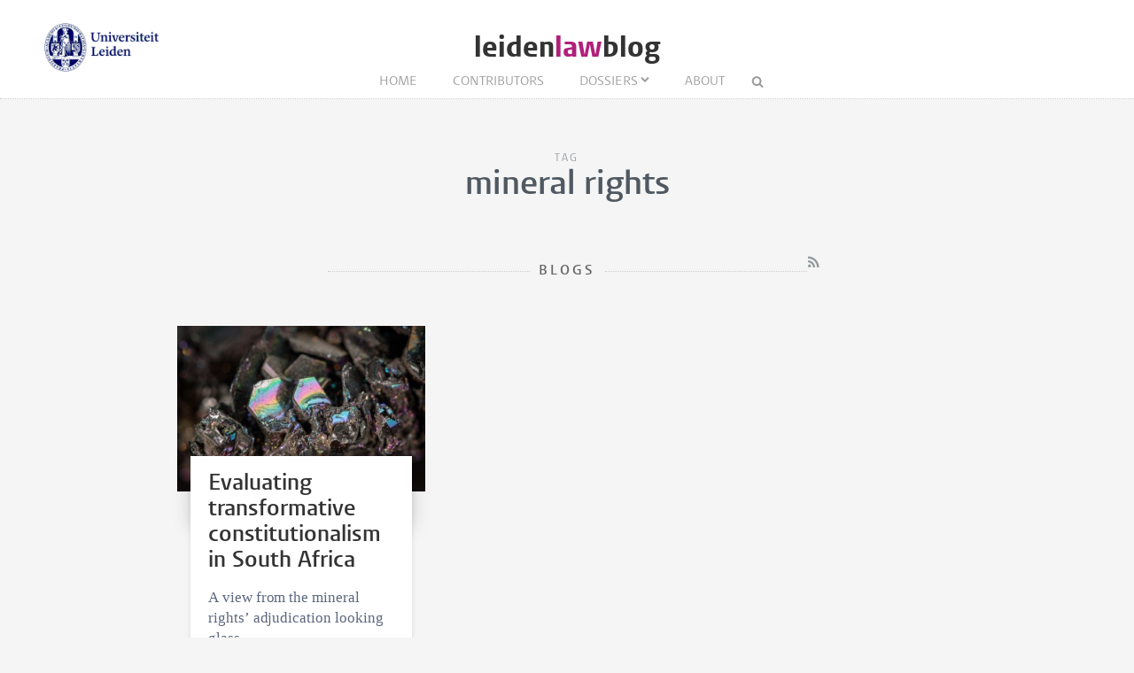

--- FILE ---
content_type: text/html; charset=UTF-8
request_url: https://www.leidenlawblog.nl/tags/mineral%20rights
body_size: 2437
content:
<!DOCTYPE html>
<html lang="en">
    <head>
        <meta charset="UTF-8">
        <meta name="viewport" content="width=device-width, initial-scale=1.0">
        <meta http-equiv="X-UA-Compatible" content="ie=edge">

  		<link rel="home" href="https://www.leidenlawblog.nl/" />
        <link rel="shortcut icon" type="image/png" href="/favicon.ico">
        
				<title>mineral rights - Leiden Law Blog</title>
              		
   		<link rel="stylesheet" href="/styles/main.css">
		<style>.article-author__link:hover,.statslink:hover,.edit__link:hover,.article-list__link:hover h1,.article__metalink:hover,.aside-list__link:hover,.authorlist__link:hover,.cc-v-down:hover,.cc-v-up:hover,.content-block a,.dossiers__link:hover,.dropdown__list--link:hover,.footer__link:hover,.header__logolink span,.more__link:hover,.navigation__link:active,.navigation__link:hover,.navigation__toggle:hover,.pagination__link:hover,.statstable__link:hover,.alphabet a:hover,.alphabet a.active{color:#b02079}.aside-figure--dossier{border-top:5px solid #b02079}.quote-left{border-right:5px solid #b02079}.quote-right{border-left:5px solid #b02079}.aside-figure--dossier:before{background-image:linear-gradient(to bottom right,#b02079ad 0%,#b0207930 100%)}</style>    </head>
	<body>
		<header class="header__box">
			<div class="header__wrapper wrapper__full"> 
				<a class="header__ullink" href="/">
					<img class="header__ullogo" src="/images/zegel.png" alt="Universiteit Leiden">
				</a>
				
										
				<h1 class="header__logo">
					<a href="/" class="header__logolink">leiden<span>law</span>blog</a>
				</h1>
							
				<nav class="navigation">
				
					<input class="navigation__checkbox" type="checkbox" id="mobile-toggle">
					<label class="navigation__toggle" for="mobile-toggle">☰</label>
					<ul class="navigation__list">
						<li class="navigation__item"><a class="navigation__link" href="/">Home</a></li>
						<li class="navigation__item"><a class="navigation__link" href="/contributors					/list/a">Contributors</a></li>
						<li class="navigation__item">
<a class=" navigation__link navigation__link--dropdown" href="/dossiers">Dossiers</a>
	<div class="dropdown__navigation">
		<div class="dropdown__wrapper wrapper__full">
			<div class="dropdown__spotlight">
								<ul class="dropdown__spotlight--container">
									<li class="dropdown__spotlight--item">
						<a href="https://www.leidenlawblog.nl/dossiers/law-corona" class="dropdown__spotlight--link">
																			<figure>
								<img class="dropdown__spotlight--image" src="https://www.leidenlawblog.nl/images/dossiers/_articleThumb/mika-baumeister-uz_T7h8ds04-unsplash.jpg" alt="Law &amp; Corona" >
							</figure>
												<span>Law &amp; Corona</span>
						</a>
					</li>
									<li class="dropdown__spotlight--item">
						<a href="https://www.leidenlawblog.nl/dossiers/air-and-space-law" class="dropdown__spotlight--link">
																			<figure>
								<img class="dropdown__spotlight--image" src="https://www.leidenlawblog.nl/images/dossiers/_articleThumb/nasa-OLlj17tUZnU-unsplash.jpg" alt="Air and Space law" >
							</figure>
												<span>Air and Space law</span>
						</a>
					</li>
									<li class="dropdown__spotlight--item">
						<a href="https://www.leidenlawblog.nl/dossiers/war-in-ukraine" class="dropdown__spotlight--link">
																			<figure>
								<img class="dropdown__spotlight--image" src="https://www.leidenlawblog.nl/images/dossiers/_articleThumb/dovile-ramoskaite-zzjBhLHkYg-unsplash-1.jpg" alt="War in Ukraine" >
							</figure>
												<span>War in Ukraine</span>
						</a>
					</li>
								</ul>
			</div>
						<ul class="dropdown__list">
												<li class="dropdown__list--item">
						<a class="dropdown__list--link" href="https://www.leidenlawblog.nl/dossiers/childrens-rights">Children&#039;s rights</a>
					</li>
																<li class="dropdown__list--item">
						<a class="dropdown__list--link" href="https://www.leidenlawblog.nl/dossiers/legal-history">Legal history</a>
					</li>
																<li class="dropdown__list--item">
						<a class="dropdown__list--link" href="https://www.leidenlawblog.nl/dossiers/sustainability">Sustainability</a>
					</li>
																<li class="dropdown__list--item">
						<a class="dropdown__list--link" href="https://www.leidenlawblog.nl/dossiers/international-law">International Law</a>
					</li>
																							<li class="dropdown__list--item">
						<a class="dropdown__list--link" href="https://www.leidenlawblog.nl/dossiers/dutch-politics">Dutch politics</a>
					</li>
																<li class="dropdown__list--item">
						<a class="dropdown__list--link" href="https://www.leidenlawblog.nl/dossiers/migration-and-integration">Migration and Integration</a>
					</li>
																<li class="dropdown__list--item">
						<a class="dropdown__list--link" href="https://www.leidenlawblog.nl/dossiers/climate-change">Climate change</a>
					</li>
																<li class="dropdown__list--item">
						<a class="dropdown__list--link" href="https://www.leidenlawblog.nl/dossiers/the-world-wide-web">The World Wide Web</a>
					</li>
																							<li class="dropdown__list--item">
						<a class="dropdown__list--link" href="https://www.leidenlawblog.nl/dossiers/cybercrime">Cybercrime</a>
					</li>
																<li class="dropdown__list--item">
						<a class="dropdown__list--link" href="https://www.leidenlawblog.nl/dossiers/finance-and-the-law">Finance and the Law</a>
					</li>
																<li class="dropdown__list--item">
						<a class="dropdown__list--link" href="https://www.leidenlawblog.nl/dossiers/the-progression-of-eu-law">The progression of EU law</a>
					</li>
																<li class="dropdown__list--item">
						<a class="dropdown__list--link" href="https://www.leidenlawblog.nl/dossiers/terrorism-and-law">Terrorism and Law</a>
					</li>
																<li class="dropdown__list--item">
						<a class="dropdown__list--link" href="https://www.leidenlawblog.nl/dossiers/freedom-and-law">Freedom and Law</a>
					</li>
																<li class="dropdown__list--item">
						<a class="dropdown__list--link" href="https://www.leidenlawblog.nl/dossiers/animal-rights">Animal rights</a>
					</li>
																							<li class="dropdown__list--item">
						<a class="dropdown__list--link" href="https://www.leidenlawblog.nl/dossiers/health-law">Health Law</a>
					</li>
																<li class="dropdown__list--item">
						<a class="dropdown__list--link" href="https://www.leidenlawblog.nl/dossiers/courts-as-an-arena-for-societal-change">Courts as an Arena for Societal Change</a>
					</li>
										</ul>
		</div>
	</div>
</li>						<li class="navigation__item"><a class="navigation__link" href="/about">About</a></li>
						<li class="navigation__item">
							<form class="navigation__search" id="search" action="https://www.leidenlawblog.nl/search">
							<fieldset class="navigation__searchform">
							   <legend>Search this site</legend>
							   <input type="text" name="q" placeholder="" >
							</fieldset>
							</form>
						</li>
					</ul>
				</nav>
			</div>
		</header>


			<main class="wrapper__small wrapper__small--top">
		<div class="header__container">
			<span class="pageheader--sub">Tag</span>
			<h1 class="pageheader--big">mineral rights</h1>
		</div>

		<span class="header__container--small">
			<h2 class="pageheader--small">Blogs</h2 >
			<a class="pageheader__feed" href="https://www.leidenlawblog.nl/tags/mineral%20rights/feed"></a>
		</span>
	</main>	

	<div class="wrapper__medium">
			<div class="article-list--small">
							
<article class="article-list__item article-list__item--small">
				<figure>
			<a href="https://www.leidenlawblog.nl/articles/evaluating-transformative-constitutionalism-in-south-africa">
				<img src="https://www.leidenlawblog.nl/images/uploads/_articleThumb/usgs-nt1DSHIgafo-unsplash.jpg" alt="Evaluating transformative constitutionalism in South Africa" class="article-list__image">
			</a>
		</figure>
		<div class="article-list__container">
		<div class="article-list__box">
			<a class="article-list__link" href="https://www.leidenlawblog.nl/articles/evaluating-transformative-constitutionalism-in-south-africa">
				<h1 class="article-list__header">Evaluating transformative constitutionalism in South Africa</h1>
				<p class="article-list__abstract">A view from the mineral rights’ adjudication looking glass.</p>
			</a>
			<p class="article-list__meta">
									Jackie Dugard
							
				&#8226;
				<time datetime="2022-06-23T09:27:00+02:00">June 23, 2022 </time>

																						
			</p>
		</div>
	</div>
</article>
		   			   	</div>
			<ul class="pagination">
			<li  class="pagination__item pagination__item--current">1</li>
		</ul>
				</div>


		<footer class="footer">
	<div class="footer__container wrapper__full">

										<section class="footer__section">
						<h2 class="footer__header">Stay Connected</h2>
						<ul class="footer__list">
															<li class="footer__item footer__item--social"><a class="footer__link footer__link--social" href="http://www.facebook.com/leidenlawschool"></a></li>
															<li class="footer__item footer__item--social"><a class="footer__link footer__link--social" href="http://www.linkedin.com/company/1009264?trk=tyah"></a></li>
															<li class="footer__item footer__item--social"><a class="footer__link footer__link--social" href="http://www.youtube.com/LeidenLawSchool"></a></li>
															<li class="footer__item footer__item--social"><a class="footer__link footer__link--social" href="/feed"></a></li>
													</ul>
					</section>

						
										<section class="footer__section">
						<h2 class="footer__header">More</h2>
						<ul class="footer__list">
															<li class="footer__item"><a class="footer__link" href="https://www.universiteitleiden.nl/en/law">Leiden Law School</a></li>
															<li class="footer__item"><a class="footer__link" href="http://www.universiteitleiden.nl/en/">Leiden University</a></li>
															<li class="footer__item"><a class="footer__link" href="https://www.paoleiden.nl/cursusaanbod/?thought=datum&amp;thought=oplopend&amp;opleidingnaam=&amp;spreker=18278&amp;educationtype=&amp;pointsfilter=">Juridisch PAO</a></li>
													</ul>
					</section>
			
						
										<section class="footer__section">
						<h2 class="footer__header">Info</h2>
						<ul class="footer__list">
															<li class="footer__item"><a class="footer__link" href="/disclaimer">Disclaimer</a></li>
													</ul>
					</section>
			
						
		
	  </div>
</footer>

						
			<script async src="https://www.googletagmanager.com/gtag/js?id=G-044G0YZBQD"></script>
	<script>
	  window.dataLayer = window.dataLayer || [];
	  function gtag(){dataLayer.push(arguments);}
	  gtag('js', new Date());

	  gtag('config', 'G-044G0YZBQD');
	</script>

	</body>
</html>
